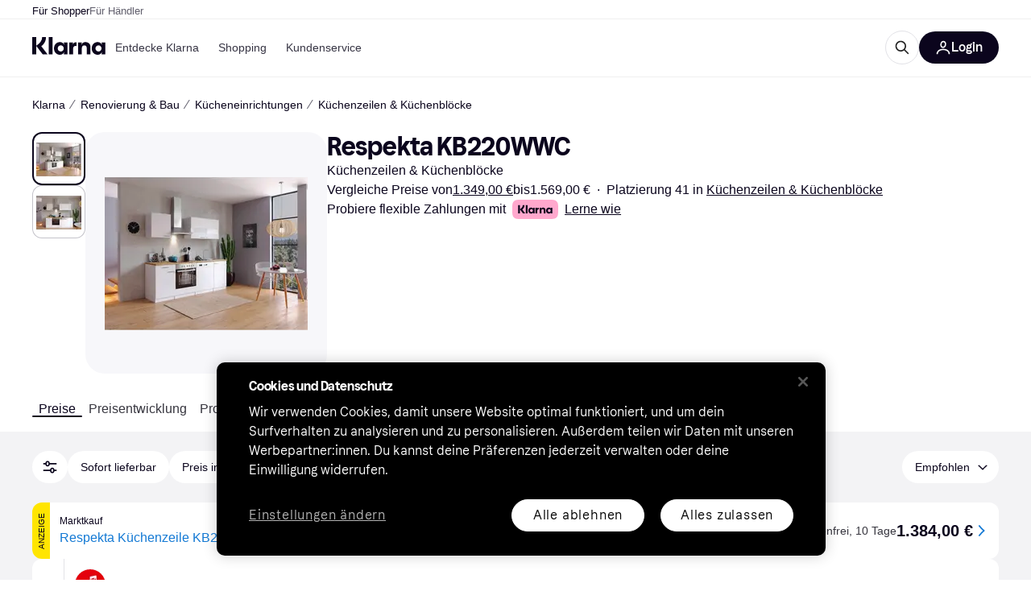

--- FILE ---
content_type: application/javascript
request_url: https://owp.klarna.com/static/manifest-ff4b9824.js
body_size: 21771
content:
(()=>{"use strict";var e,o,a,r,t,n,s,c,i={},d={};function l(e){var o=d[e];if(void 0!==o)return o.exports;var a=d[e]={id:e,loaded:!1,exports:{}};return i[e].call(a.exports,a,a.exports,l),a.loaded=!0,a.exports}if(l.m=i,l.n=e=>{var o=e&&e.__esModule?()=>e.default:()=>e;return l.d(o,{a:o}),o},o=Object.getPrototypeOf?e=>Object.getPrototypeOf(e):e=>e.__proto__,l.t=function(a,r){if(1&r&&(a=this(a)),8&r||"object"==typeof a&&a&&(4&r&&a.__esModule||16&r&&"function"==typeof a.then))return a;var t=Object.create(null);l.r(t);var n={};e=e||[null,o({}),o([]),o(o)];for(var s=2&r&&a;("object"==typeof s||"function"==typeof s)&&!~e.indexOf(s);s=o(s))Object.getOwnPropertyNames(s).forEach(e=>{n[e]=()=>a[e]});return n.default=()=>a,l.d(t,n),t},l.d=(e,o)=>{for(var a in o)l.o(o,a)&&!l.o(e,a)&&Object.defineProperty(e,a,{enumerable:!0,get:o[a]})},l.f={},l.e=e=>Promise.all(Object.keys(l.f).reduce((o,a)=>(l.f[a](e,o),o),[])),l.u=e=>""+(({10095:"Belgium",10181:"Upload",10302:"components-paymentMethods-PaymentMethods",10425:"ForwardNavigation",1087:"Transfer",10932:"apps-pricerunner-Loader",1108:"components-usp-Usp",1124:"bubble-ui-colored-illustration-gift",11267:"Bahamas",11270:"components-CropImage",11326:"Send",11355:"bubble-ui-colored-illustration-enter-bank-account",11393:"Armenia",11660:"SintMaarten",1174:"KlarnaLogoSingleLetter",11821:"Copy",11922:"components-SponsoredBlog",11930:"Bermuda",11976:"Yemen",12286:"Cart",12506:"features-searchCompare-modules-priceWatchTool-modal-priceWatchCreate-PriceWatchCreate",12536:"bubble-ui-colored-illustration-package",12546:"core-FlexibleContent",12550:"DominicanRepublic",12587:"ProductSvg",12651:"CategoryPage",12653:"Aruba",12698:"Albania",12798:"Serbia",12848:"ArrowTop",12870:"svg-SelfCare",1305:"svg-Screen",13087:"UnitedArabEmirates",13182:"routes-buyingprotection-BuyingProtection",13201:"Attachment",13254:"components-body-Body",13275:"Oman",1341:"Guinea",13492:"Rocket",13516:"CancelCard",13602:"Interest",13691:"Switzerland",13790:"svg-CardKlarna",13817:"svg-CardLoyalty",139:"Martinique",13958:"Gibraltar",14018:"installmentDisclaimer-ProductGridInstallmentDisclaimer",14310:"InvestmentPurchase",14326:"Graph",14452:"slots-pricerunnerFooter-FooterContainerOnVisible",14489:"apps-storefront-routeConfigs-storefrontRoot-routeConfig",1477:"Venezuela",14939:"CampaignWrapper",14952:"Indonesia",14983:"bubble-ui-colored-illustration-report-return",15225:"Lightbox",1524:"components-textBlock-TextBlock",15283:"CostaRica",15401:"slots-pricerunnerHeader-HeaderContainer",15402:"components-SponsoredProducts",15445:"Wallet",15452:"bubble-ui-colored-illustration-satisfaction-negative",15504:"features-searchCompare-modules-klarnaMarketing-web-components-modules-components-CTABlock",15638:"routes-register-slots-BrandSignup",15646:"bubble-ui-colored-illustration-app-template",15843:"features-searchCompare-modules-productDetailOffers-blocks-pricerunner-OfferListBlockRenderer",15916:"Jersey",15921:"PageSecurity",16041:"features-searchCompare-modules-contentWithCarousel-ContentWithCarousel",16160:"Car",16173:"Algeria",1628:"slots-ListPageContainer",16282:"features-searchCompare-modules-priceWatchTool-modal-priceWatchRemove-PriceWatchRemove",1655:"BestPriceSvg",16569:"bubble-ui-colored-illustration-push-notification-emotional",16588:"slots-homeCategories-HomeCategoriesContainer",16592:"AlandIslands",16620:"Calculator",16750:"Trophy",16768:"Hungary",16973:"features-searchCompare-modules-blockComponents-components-ProductCarouselBlock",16987:"svg-Gif",17055:"components-pricerunnerHeader-menu-Menu",17276:"Change",1730:"Cyprus",17389:"AntiguaAndBarbuda",17755:"core-ModalButton",17864:"slots-ReviewsContainer",17882:"DemocraticRepublicOfCongo",17912:"Bookmark",17923:"Rwanda",18281:"features-searchCompare-modules-blockComponents-components-AffiliatedProductCarousel",18308:"bubble-ui-icon-salary-income",18404:"routes-klarnaHome-KlarnaHome",18465:"Assets",18648:"components-ComparisonList",1867:"ContentAside",18690:"svg-Savings",18719:"core-ContentCell",18825:"svg-Edit",18994:"features-searchCompare-modules-klarnaMarketing-web-components-elements-components-ListItem",19175:"bubble-ui-colored-illustration-autopay",1936:"BrowserHistory",19464:"Nepal",19469:"VaticanCity",19498:"core-FaqCategoriesList",19564:"BritishVirginIslands",19616:"NorthernCyprus",19677:"bubble-ui-colored-illustration-seller-protection",19753:"bubble-ui-icon-card-loyalty",19756:"components-productBelowTheFold-ProductBelowTheFold",19760:"Curacao",19802:"Angola",2003:"France",20031:"core-FetchContent-FetchContent",20079:"slots-ContentDescriptionContainer-ContentDescriptionContainer",20356:"PricerunnerKlarna",20389:"svg-BrowserHistory",20522:"Uzbekistan",20542:"StoresListingFeatured",20736:"svg-Wallet",20834:"Kazakhstan",20841:"svg-Movie",21007:"Malta",21117:"Refresh",21122:"bubble-ui-colored-illustration-shopping-store",2127:"Page",21298:"PapuaNewGuinea",21388:"bubble-ui-colored-illustration-merchant-ship-order",214:"Snowflake",21469:"BusinessProfile",21522:"Heart",21576:"KlarnaAuthManager",21759:"components-MobileButton",21939:"bubble-ui-colored-illustration-problem",21998:"features-pricerunnerUserAccount-routes-login-Login",22124:"Sweden",22161:"features-searchCompare-modules-callToAction-CallToAction",22309:"bubble-ui-colored-illustration-mobile-bank-id",22368:"Bhutan",22450:"Moldova",22474:"FeedbackModal",22481:"StLucia",22561:"Share",22613:"features-searchCompare-modules-klarnaMarketing-web-components-elements-components-List",22665:"features-searchCompare-routes-merchantInformation-slots-ReviewSection",22683:"searchCompareError-SearchCompareError",22862:"Suriname",22863:"Scissors",22945:"Iraq",22978:"bubble-ui-icon-image-missing",23278:"Barbados",2335:"features-searchCompare-modules-klarnaMarketing-web-components-modules-components-DisclaimerBlock",23357:"CollapseRight",23385:"Austria",23393:"KlarnaHeroSearch",23577:"Success",23700:"bubble-ui-icon-to-door-delivery-with-timeslot",23709:"Deals",23748:"features-storefront-components-error-ErrorContent",23812:"Padlock",23848:"Australia",2395:"ChevronRight",24013:"Ghana",24090:"Netherlands",24125:"ContentDescription",24206:"svg-Sports",24261:"IvoryCoast",24463:"Thailand",24545:"bubble-ui-colored-illustration-touch-id",24722:"TrinidadAndTobago",24732:"core-Button",24743:"Seychelles",24965:"RelatedProducts",25023:"BelowTheFold",25092:"TouchID",25255:"icon-payment-0",25271:"slots-promotionBanner-PromotionBanner",2547:"features-searchCompare-modules-klarnaMarketing-web-components-modules-components-AccordionDetails",25491:"svg-Car",25766:"features-searchCompare-modules-klarnaMarketing-web-components-elements-components-Sticky",25840:"Beauty",25869:"bubble-ui-colored-illustration-thumbs-up",2611:"Announcement",26227:"Current",26345:"ContentWithCarousel",26397:"Mauritania",2648:"svg-Globe",26681:"EntertainmentLeisure",26686:"features-searchCompare-modules-userListTools-modal-editListModal-EditListModal",26706:"components-RecommendKlarnaApp-RecommendKlarnaApp",2689:"features-storefront-slots-storefrontPromotionBanner-PromotionBannerContainer",26908:"bubble-ui-colored-illustration-my-orders",26950:"Filter",26959:"routes-register-slots-APISignup",26975:"SingleProductSvg",27318:"features-searchCompare-modules-blockComponents-components-DealsFilterListingBlock-DealsFilterListingBlock",27460:"bubble-ui-icon-money-in",27517:"MarketingPage",27551:"StorefrontDisclaimer",27649:"svg-Shop",27861:"Russia",27892:"Benin",27992:"Taiwan",28014:"ContentGridBlock",28053:"Electronics",28153:"BurkinaFaso",28162:"core-QrCode",28167:"Camera",28214:"slots-redirectScreen-RedirectScreenContainer",28485:"Brunei",28567:"Kosovo",28648:"Greenland",28706:"slots-klarnaHeader-KlarnaHeaderContainer",28771:"slots-ExternalTestsContainer",28826:"Wales",28870:"SaoTomeAndPrince",28964:"MarkdownBlock",29015:"Sale",29089:"Nicaragua",29099:"Footer",29109:"routes-treePage-slots-relatedStores-RelatedStoresContainer",29132:"Tabs",29172:"components-dataProtection-DataProtection",29234:"EuropeanUnion",29407:"Notification",29448:"svg-Book",29483:"bubble-ui-colored-illustration-error-exploding-balloon",29553:"Scan",29642:"features-searchCompare-modules-klarnaMarketing-web-components-modules-components-Slider",29676:"features-pricerunnerUserAccount-routes-signup-Signup",29964:"Pause",30164:"features-searchCompare-modules-kww-KWWProvider",3018:"Canada",30533:"Bulgaria",30593:"Myanmar",30830:"svg-Scissors",30864:"SideFilters",30897:"bubble-ui-colored-illustration-new-business",310:"PuertoRico",31070:"CampaignRoot",31277:"KidsFamily",31463:"Ethiopia",31803:"features-searchCompare-modules-klarnaMarketing-web-components-modules-components-MembershipTiersSlider",31867:"svg-InvestmentFund",32059:"features-searchCompare-modules-klarnaMarketing-web-components-modules-components-BlockHeader",32212:"Iran",32626:"templates-TemplateFaq",32684:"Clothing",32733:"icon-communication-0",32902:"ESim",32960:"CookIslands",33138:"File",33247:"PriceRunnerUserListsAction",33275:"StBarts",33381:"apps-storefront-routeConfigs-storefront-routeConfig",33589:"SouthKorea",33644:"Coins",33660:"slots-relatedProducts-RelatedProductsContainer",33709:"features-searchCompare-modules-klarnaMarketing-web-components-elements-components-Grid",33963:"features-searchCompare-modules-klarnaMarketing-web-components-modules-components-XFeed",3407:"KlarnaLogoFull",34252:"core-Iframe",34263:"Germany",34357:"India",34460:"bubble-ui-colored-illustration-mailbox",34485:"BlogDirectory",34545:"BackNavigation",34562:"Melilla",34608:"SahrawiArabDemocraticRepublic",34654:"Jordan",34846:"Mozambique",34925:"HandMoney",3497:"More",34987:"BosniaAndHerzegovina",35072:"Kyrgyzstan",35112:"bubble-ui-colored-illustration-automatic-updates",35144:"Uncategorized",35154:"routes-home-Home",35202:"Telescope",35282:"Kenya",35382:"svg-Like",35428:"Cameroon",35446:"QRCode",35482:"Tanzania",35523:"Libya",35633:"Target",3605:"Philippines",36074:"features-searchCompare-modules-klarnaMarketing-web-components-modules-components-ContentGrid",36115:"features-searchCompare-modules-klarnaMarketing-web-components-contrib-components-FeatureCardGrid",36231:"CaymanIslands",36330:"CocosIsland",36498:"slots-RelatedSearchesContainer",36550:"HeaderMessage",36794:"features-searchCompare-modules-klarnaMarketing-web-components-modules-components-LogoCard",3690:"bubble-ui-colored-illustration-installments",37036:"svg-KidsFamily",3707:"Globe",37089:"Samoa",37158:"ApplePayAndGooglePay",37327:"Ukraine",37437:"Palau",37460:"Benefits",3752:"svg-AddContact",37526:"404",37636:"bubble-ui-colored-illustration-enter-name",37859:"slots-AppAccountContainer",37908:"AppleCareComponent",37937:"features-searchCompare-modules-klarnaMarketing-web-components-modules-components-MembershipTierCard",38056:"Exclude",38226:"ArrowLeft",38408:"Jamaica",38677:"features-searchCompare-modules-blockComponents-components-RichTextBlock",38912:"Micronesia",39053:"core-ButtonGroup",39262:"Movie",39281:"Settings",39419:"features-contentful-components-contentEntryEditor-ContentEntryEditor",39518:"features-searchCompare-modules-userListTools-modal-createListModal-CreateListModal",39565:"Bangladesh",3981:"features-searchCompare-modules-klarnaMarketing-web-components-modules-components-CardGrid",39814:"Flag",39852:"features-searchCompare-modules-blockComponents-components-PriceDropsCarousel",39894:"SofortKlarna",40037:"svg-Bookmark",40134:"routes-appSunset-AppSunset",40138:"ChevronTop",40167:"svg-Play",40296:"bubble-ui-colored-illustration-buyers-protection",4033:"features-searchCompare-routes-deals-DealsContainer",40464:"slots-categoryListing-CategoryListContainer",40497:"bubble-ui-colored-illustration-confirm-email",40724:"StoreDirectory",40912:"Star",41019:"Bahrain",41034:"Iron",41075:"core-CalculatorPayments",41109:"bubble-ui-colored-illustration-search-error",41125:"Size",41215:"icon-finance-0",41266:"ContentWithImage",41505:"routes-error-Error404Container",41539:"features-storefront-slots-storefrontFooter-FooterOnVisible",41550:"OrkneyIslands",41559:"routes-powerMode-PowerModeContainer",4159:"OpenExternal",41657:"components-tabs-userLists-UserLists",41863:"bubble-ui-colored-illustration-consumer-app-rational",41916:"core-CountdownTimer",41943:"Croatia",42021:"svg-Order",42029:"features-searchCompare-modules-sendEmail-feedback-FeedbackModal",42048:"svg-Return",42049:"UnitedStates",42096:"slots-klarnaFooter-KlarnaFooterOnVisible",42258:"svg-Camera",42357:"routes-register-PartnerSignup",4257:"features-searchCompare-modules-productDetailOffers-blocks-klarna-OfferListBlockRenderer",42588:"features-storefront-slots-storefrontFooter-Footer",4274:"icon-interface-0",42753:"core-AnimatedHero",42970:"Djibouti",42975:"components-error-ErrorContent",42990:"AzoresIslands",43057:"features-searchCompare-modules-priceWatchMultipleModal-PriceWatchMultipleModal",43108:"slots-relatedSearches-RelatedSearchesContainer",4314:"Ring",43183:"Swaziland",43545:"AppleCareForm",43729:"Egypt",43802:"features-searchCompare-modules-userListTools-modal-deleteListModal-DeleteListModal",43877:"core-RichText",44021:"apps-pricerunner-Error",44642:"Bonaire",447:"Tokelau",44971:"BasketComparison",45058:"Syria",45079:"CalendarCheckbox",45171:"Slovenia",45263:"features-searchCompare-modules-klarnaMarketing-web-components-contrib-components-FeatureScroller",45312:"Gif",45401:"Hawaii",45406:"features-searchCompare-modules-klarnaMarketing-web-components-modules-components-ComplexAccordionGroup",45510:"Norway",45520:"SaudiArabia",4556:"bubble-ui-colored-illustration-external-bank",45615:"Montserrat",45863:"Niger",46176:"PitcairnIslands",46185:"Romania",46214:"EastTimor",46224:"features-searchCompare-routes-searchResults-SearchResults",46317:"features-searchCompare-modules-onboardingDialog-OnboardingDialog",46374:"components-searchAndCompare-SearchAndCompare",46394:"Senegal",46417:"components-Signup",46439:"ElSalvador",46581:"SavedList",46702:"NorthernMarianasIslands",46731:"routes-error-noTransition-NoTransition",46938:"bubble-ui-colored-illustration-awaiting-courier",47003:"bubble-ui-colored-illustration-increase-order-value",47220:"TurksAndCaicos",47231:"features-searchCompare-modules-klarnaMarketing-web-components-modules-components-Hero",47280:"RapaNui",47625:"components-Teaser",47667:"Eye",47693:"bubble-ui-icon-sustainability",47748:"Israel",47832:"Nato",47966:"bubble-ui-colored-illustration-report-problem",48030:"Transfers",48193:"MessageQuestion",48415:"core-ContentAside",48499:"Tax",48563:"svg-Iron",48642:"Campaign",48661:"bubble-ui-colored-illustration-chat-with-agent",49133:"OnboardingDialogBody",49193:"features-searchCompare-modules-klarnaMarketing-web-components-elements-components-Background",49302:"Stores",49320:"components-PresetsModal",4987:"features-searchCompare-modules-userMenu-UserMenu",50138:"Vietnam",50179:"core-BlogPostCardsList",50200:"svg-Gaming",50290:"Montenegro",50505:"framework-components-devtools-Devtools",50540:"apps-klarna-routeConfigs-klarnaWithoutSAC-routeConfig",50557:"Mali",50592:"features-searchCompare-modules-klarnaMarketing-web-components-elements-components-Dropdown",50654:"Sorting",50962:"svg-Deals",50976:"AIChat",51070:"slots-ListingPageContainer",51224:"svg-Sustainability",51256:"framework-components-routing-errors-ErrorContentRaw",5135:"features-searchCompare-modules-klarnaMarketing-web-components-modules-components-MultimediaBlock",51435:"ODSContentWithCarousel",51451:"TopBanner",5178:"InvestmentFund",51861:"Italy",51891:"PayIn4",52224:"components-featuredStoreGrid-FeaturedStoreGrid",52303:"Choice",52336:"Edit",52345:"Laos",5237:"Abkhazia",525:"slots-RelatedBlogsContainer",52548:"Zambia",5274:"core-Element",52789:"OneTimeCard",52879:"features-searchCompare-modules-klarnaMarketing-web-components-elements-components-MembershipPartner",52882:"ChevronBottom",5289:"svg-Fashion",53078:"Assistant",53297:"icon-misc-2",53298:"core-Table",53310:"features-pricerunnerUserAccount-routes-profile-Profile",53323:"features-searchCompare-modules-storeCarouselBlock-StoreCarouselBlock",534:"GreetingModal",53446:"features-searchCompare-modules-klarnaMarketing-web-components-elements-components-ResponsiveImage",53563:"features-searchCompare-routes-productList-components-productBelowTheFold-components-reviews-Reviews",53616:"Blog",53701:"Maldives",54227:"Tunisia",54372:"components-productIssues-ProductIssues",54444:"Factory",54504:"Slovakia",54588:"Hourglass",54608:"Redirect",54662:"features-searchCompare-modules-klarnaMarketing-web-components-elements-components-Eyebrow",54806:"ContentBlock",5504:"apps-storefront-StorefrontLayout",55086:"Return",55116:"icon-misc-5",55157:"Lithuania",5520:"FaceID",55257:"Shield",5533:"Keyboard",55336:"Shop",55439:"templates-TemplateDefault",55499:"Sardinia",5580:"Lesotho",55812:"components-retargetingPriceModal-RetargetingPriceModal",55845:"FeaturedContent",55848:"features-searchCompare-modules-klarnaMarketing-web-components-elements-components-MembershipPartnerGroup",55904:"MoneyOut",56057:"Savings",56068:"Trash",56109:"features-searchCompare-modules-klarnaMarketing-web-components-modules-components-Card",56259:"SolomonIslands",56266:"components-promoBlock-PromoBlock",56335:"features-searchCompare-routes-categoryList-CategoryListContainer",56391:"icon-misc-0",56406:"Portugal",56546:"BritishIndianOceanTerritory",56738:"core-HtmlContainer",56743:"Turkmenistan",56874:"CardLoyalty",56888:"components-filterModal-FilterModal",5699:"klarnaError-KlarnaError",57173:"Zimbabwe",57188:"Poland",57208:"Download",57293:"bubble-ui-icon-cancel-card",57309:"features-searchCompare-modules-kanvasEntry-KanvasRoot",57328:"icon-user-0",57584:"Grid",57612:"bubble-ui-colored-illustration-boost-purchasing-power",57745:"Malawi",57813:"core-Form-Form",57868:"svg-Assets",57980:"bubble-ui-colored-illustration-security",58026:"Bolivia",58101:"bubble-ui-colored-illustration-customer-referrals",58150:"Bank",58185:"CategoryOfferSection",58240:"features-searchCompare-modules-klarnaMarketing-web-components-modules-components-ContentWithNavigation",58290:"Peru",58328:"bubble-ui-colored-illustration-faq",58445:"Sign",588:"components-blogPreviewCard-BlogPreviewCard",58867:"apps-klarna-Layout",5896:"ResetPassword",59245:"bubble-ui-colored-illustration-risk-protection",59380:"StorePage",59610:"ProductSection",59807:"Madeira",59841:"Book",59899:"Guyana",59985:"Chatbot",60024:"bubble-ui-colored-illustration-smooth",60153:"bubble-ui-colored-illustration-down-payment-empty",60245:"ArrowRight",60309:"Cuba",60502:"Passkey",60520:"components-ErrorReportModal",60747:"routes-blog-components-MainContent-ProductGrid-ProductGrid",60799:"Nauru",60968:"KustomLogo",61073:"Truck",61233:"Budget",61534:"Tajikistan",61630:"Georgia",61648:"CanaryIslands",61882:"apps-storefront-Error",61906:"components-DeleteDialog",61950:"Warning",62104:"Morocco",62118:"bubble-ui-colored-illustration-other-questions",62253:"svg-Done",62459:"SintEustatius",6269:"bubble-ui-colored-illustration-credit-refusal-rational",62713:"Gaming",62721:"BrandInformation",62820:"core-ParagraphWithPunchline",62823:"AmericanSamoa",62963:"MarshallIsland",63017:"InteractiveHeadingBlock",63076:"Iceland",63156:"Liberia",63171:"Chile",63193:"apps-klarna-routeConfigs-klarna-routeConfig",63218:"svg-Home",63221:"Nigeria",63230:"Minus",63269:"Stripe",63287:"NorthKorea",63359:"Namibia",63395:"SearchPage",63454:"apps-klarna-Loader",63511:"SelfCare",63629:"icon-navigation-0",6372:"Info",63733:"components-ProductIssuesModal",6390:"Uruguay",63980:"Honduras",63983:"StorefrontSearchPage",64045:"Cards",64051:"svg-Calendar",64268:"GuineaBissau",64295:"routes-register-slots-MerchantSignup",6447:"HongKong",64632:"features-searchCompare-routes-merchantInformation-MerchantInformation",64749:"VerifyAccount",64839:"core-Announcement",6501:"Azerbaijan",65409:"features-searchCompare-modules-klarnaMarketing-web-components-elements-components-Field",65565:"apps-pricerunner-Layout",65711:"Belize",65757:"bubble-ui-icon-navigation-loyalty",65891:"svg-Retweet",65918:"KlarnaFooter",65971:"Liechtenstein",66033:"bubble-ui-icon-upload",66053:"features-searchCompare-modules-klarnaMarketing-web-components-modules-components-Accordion",6607:"Contactless",66120:"ShieldCheckmark",6635:"features-searchCompare-modules-footerDisclaimer-FooterDisclaimer",66476:"MultipleProductsSvg",66564:"commons",66576:"bubble-ui-colored-illustration-free-cash-withdrawal",66602:"features-searchCompare-modules-blockComponents-components-DealsListingBlock-DealsListingBlock",66637:"features-searchCompare-modules-klarnaMarketing-web-components-modules-components-AccordionSummary",66640:"Screen",66877:"Sound",67166:"features-searchCompare-modules-blockComponents-components-faqListBlock-FAQListBlock",67243:"features-storefront-routes-storefrontCategoryPage-slots-AppleCareBanner-AppleCareBanner",67339:"DarkMode",67418:"Mongolia",675:"VirginIslands",67580:"routes-register-slots-SignupFooter",6774:"routes-publicList-PublicList",6783:"slots-dataProtection-DataProtection",67887:"Mexico",67955:"Greece",67980:"bubble-ui-colored-illustration-drive-traffic",68341:"svg-Rocket",68468:"Madagascar",68535:"Qatar",68582:"slots-AccountContainer",68896:"AssetCarousel",68980:"components-sideFilters-SideFilters",69324:"components-appDownload-AppDownload",69339:"Haiti",69355:"Transport",6939:"bubble-ui-colored-illustration-pay-now",6955:"Botswana",69629:"BritishColumbia",69755:"apps-pricerunner-routeConfigs-pricerunner-routeConfig",69769:"Sustainability",69839:"svg-Trophy",7005:"MoneyIn",70214:"components-BarcodeScannerContent",70223:"Like",70278:"icon-navigation-1",70454:"routes-treePage-TreePage",7046:"core-PartnerCard",7051:"features-pricerunnerUserAccount-routes-resetPassword-ResetPasswordContainer",70576:"Speedmeter",7059:"Help",70619:"Togo",70671:"FalklandIslands",71252:"Tibet",7139:"England",71413:"icon-security-0",71576:"components-categoryProductCarousel-CategoryProductCarousel",71665:"Stopwatch",71850:"Chad",71958:"Ceuta",72046:"Calendar",72288:"Afghanistan",72347:"templates-TemplateBlogPost-TemplateBlogPost",72354:"core-ProgressBar",72422:"Vanuatu",72571:"KlarnaXApplePay",72651:"svg-Stores",72773:"FaroeIslands",72785:"routes-blog-components-MainContent-ProductBlock-ProductBlock",72919:"Travels",73373:"icon-misc-6",73604:"RedirectScreen",73626:"CollapseLeft",73630:"Turkey",74004:"Comoros",74148:"Transnistria",74246:"components-productBelowTheFold-components-externalTests-ExternalTests",74445:"Avatar",7472:"FoodBeverages",74846:"components-availableFilters-AvailableFilters",75058:"Flight",75249:"BasqueCountry",75289:"Estonia",75530:"Inbox",75576:"RepublicOfMacedonia",75582:"bubble-ui-colored-illustration-global-products",75690:"Cancel",75694:"Somaliland",75709:"Mute",75826:"svg-CreditCard",75852:"bubble-ui-colored-illustration-multiple-cards",75958:"Hammer",76127:"bubble-ui-icon-to-door-delivery",76157:"filterModalContent-FilterModalContent",76177:"CzechRepublic",76201:"components-testListModal-ExternalTestListModal",76307:"icon-misc-4",76450:"components-productBelowTheFold-components-graphs-Graphs",76498:"Receipt",76557:"features-storefront-components-faqBlock-FAQBlock",76594:"NorfolkIsland",76710:"Order",76720:"Done",76939:"Checkmark",77064:"features-searchCompare-modules-klarnaMarketing-web-components-modules-components-ImageLogoSlider",77251:"svg-Bank",77268:"features-searchCompare-modules-klarnaMarketing-web-components-elements-components-Breadcrumb",77523:"features-searchCompare-modules-klarnaMarketing-web-components-modules-components-QrCodeWithForm",77529:"features-searchCompare-modules-priceWatchTool-PriceWatchMenuItem",77620:"CategorySvg",77822:"svg-Truck",77913:"Mauritius",77936:"Cashback",77937:"AddContact",77989:"svg-SpeechBubble",78012:"SouthSudan",78014:"svg-HandMoney",78038:"bubble-ui-colored-illustration-slice-it",78073:"ShopTab",78146:"features-searchCompare-modules-klarnaMarketing-web-components-modules-components-Block",78159:"routes-shoppingCampaign-components-ProductBlock",78187:"UserDialog",78465:"Sudan",78490:"routes-klarnaMarketing-view-components-core-StoresListing",78632:"features-searchCompare-modules-klarnaMarketing-web-components-contrib-components-FeatureCard",79005:"NoWidgetTypeSvg",79213:"slots-CategoryDescriptionContainer",79358:"Gift",79388:"Panama",79690:"bubble-ui-icon-bank",79713:"svg-Search",79947:"SriLanka",80096:"icon-misc-1",80097:"Trending",80146:"NotificationOff",80249:"bubble-ui-icon-deals",8025:"China",80315:"CardKlarna",80351:"HomeCategoriesDesktop",80490:"Japan",80942:"svg-Electronics",80950:"Diamond",81040:"Error",81155:"Lebanon",81339:"apps-klarna-routeConfigs-klarnaWithHomeAndStores-routeConfig",81413:"Ireland",81536:"features-searchCompare-modules-klarnaMarketing-web-components-modules-components-CardSlider",81616:"svg-Theme",81701:"bubble-ui-colored-illustration-track-your-orders",81800:"bubble-ui-colored-illustration-chat-with-customer-support",81836:"components-HeaderButton",81883:"Monaco",82054:"Corsica",82141:"svg-Cellphone",82316:"bubble-ui-colored-illustration-block-card",82363:"Pakistan",82397:"features-searchCompare-modules-klarnaMarketing-web-components-elements-components-KlarnaUiListItem",82570:"PayIn3",82587:"Guatemala",82614:"UnitedKingdom",82815:"Niue",82912:"slots-PrivacyForm",83020:"SabaIsland",83329:"svg-Graph",83460:"ScrollUpButton",83518:"features-searchCompare-modules-blockComponents-components-MediaBlock-MediaBlock",83622:"components-ComparisonTable",83688:"ContentCardBlock",8370:"Close",83752:"Search",83849:"icon-action-0",83933:"Dislike",84009:"Helmet",84081:"StoresListingCards",84260:"components-merchantInfo-components-XmasRibbon",84291:"CurveSvg",84392:"features-searchCompare-modules-klarnaMarketing-web-components-contrib-components-Directory",84462:"Fashion",84492:"EquatorialGuinea",84522:"features-pricerunnerUserAccount-routes-changeEmail-ChangeEmail",84552:"bubble-ui-icon-benefits",84562:"Play",84570:"features-searchCompare-modules-klarnaMarketing-web-components-modules-components-PageNavigation",84614:"Ossetia",84852:"PaymentsTab",84974:"features-searchCompare-modules-klarnaMarketing-web-components-elements-components-Video",84977:"Palestine",85241:"core-Wrapper",85254:"components-productBelowTheFold-components-productInformation-ProductInformation",85287:"routes-productComparison-ProductComparisonContainer",85523:"Placeholder",85536:"slots-PopularSearchesContainer",85545:"ProductComparator",85568:"features-searchCompare-modules-klarnaMarketing-web-components-modules-components-Footer",85575:"Argentina",85681:"Hamburger",85843:"Sports",85906:"slots-CampaignComponents",85928:"bubble-ui-colored-illustration-searching-orders",86364:"modals-ApplePayModal",86441:"components-ProductInformationTableWrapper",86740:"features-searchCompare-modules-klarnaMarketing-web-components-modules-components-Blockquote",86828:"features-searchCompare-routes-verifiedReviews-VerifiedReviews",86881:"core-Typography",87052:"SpeechBubble",87130:"Guernsey",87149:"Groceries",87156:"FrenchPolynesia",87251:"PrivacySettings",8753:"StorefrontProduct",87543:"Income",87561:"HomeCategoriesMobile",87569:"features-searchCompare-modules-pagePreviewList-pagePreviewList",87696:"klarna-web-widgets-footer",87740:"features-storefront-slots-storefrontHeader-Header",87852:"Paraguay",87964:"Folder",88056:"bubble-ui-colored-illustration-delivered",88180:"Envelope",88268:"bubble-ui-colored-illustration-enter-pin",88642:"svg-OneTimeCard",88647:"bubble-ui-icon-navigation-365-challenge",89032:"Microphone",89092:"SanMarino",89175:"ImageMissing",89461:"Gambia",89552:"StVincentAndTheGrenadines",89776:"svg-Travels",89844:"Homepage",89882:"RepublicOfTheCongo",90197:"Macao",90361:"WarningDisclaimer",90430:"svg-Refresh",90494:"bubble-ui-colored-illustration-verify-your-identity",90503:"bubble-ui-colored-illustration-in-transit",90558:"Belarus",90629:"core-Sitemap",90700:"Retweet",90783:"Latvia",90823:"features-searchCompare-modules-klarnaMarketing-web-components-modules-components-ContentSlider",90890:"features-searchCompare-modules-klarnaMarketing-web-components-modules-components-MediaWithContent",91155:"CreditCard",91252:"Information",91294:"Health",91369:"apps-storefront-Loader",91380:"Uganda",91402:"svg-Sound",91496:"components-homeContentSlider-HomeContentSlider",91528:"bubble-ui-colored-illustration-snooze",91554:"features-searchCompare-modules-klarnaMarketing-web-components-elements-components-Disclaimer",91596:"slots-PriceHistoryContainer",91652:"slots-homeComponents-HomeComponentsContainer",91659:"NotificationList",91965:"ProductList",92111:"Kiribati",92217:"productSheet-ProductSheet",9243:"UnitedNations",9262:"Kuwait",92631:"bubble-ui-colored-illustration-high-five",92708:"routes-priceWatch-PriceWatch",92711:"Burundi",92842:"Cambodia",92877:"Mouse",92929:"bubble-ui-colored-illustration-face-id",93038:"AI",93070:"Cellphone",93120:"Singapore",93229:"bubble-ui-icon-success",93406:"Colombia",93453:"SierraLeone",93578:"icons-OneTimeCard",93580:"slots-greetingModals-GreetingModalsContainer",93596:"Denmark",93755:"Mountain",93809:"slots-PriceWatchContainer",93830:"Brazil",93915:"Malaysia",93936:"Grenada",9405:"core-CalculatorCashbackAndInterest",94107:"apps-klarna-Error",94128:"Scale",94204:"ArrowBottom",94206:"Phone",94368:"ChevronLeft",94451:"bubble-ui-colored-illustration-error-ufo",94548:"Plus",94579:"NewZealand",94587:"features-searchCompare-modules-priceWatchTool-modal-PriceWatchModalContent",94608:"components-Login",94618:"bubble-ui-colored-illustration-shopping",94648:"components-belowTheFoldSections-BelowTheFoldSections",94681:"FaceIDAndroid",94750:"Guam",94751:"bubble-ui-colored-illustration-monthly-invoice",94841:"CapeVerde",94947:"productOffer-ProductOffer",95095:"Andorra",95120:"icon-commerce-0",95269:"core-AccordionGroup",95338:"icon-misc-3",95359:"Location",95476:"components-contextualCompare-ContextualCompare",95733:"templates-TemplatePartnerDirectory",95797:"Tuvalu",95817:"Promo",95868:"slots-ProductInformationContainer",9615:"CentralAfricanRepublic",96167:"Spain",9636:"slots-homeHero-HomeHeroContainer",96617:"Anguilla",96680:"Luxembourg",96716:"Somalia",96785:"Ecuador",96786:"Dominica",96872:"Link",96996:"IsleOfMan",97194:"features-searchCompare-modules-klarnaMarketing-web-components-modules-components-ComplexAccordionComponent",97340:"Clock",97372:"components-installmentDisclaimer-InstallmentDisclaimer",97675:"Theme",97764:"Scotland",97876:"slots-quickAccess-QuickAccessContainer",98023:"Profile",98117:"SouthAfrica",98119:"Home",98138:"bubble-ui-colored-illustration-quick-transfers",9821:"features-searchCompare-modules-klarnaMarketing-web-components-modules-components-Contributors",98299:"CallToAction",98602:"bubble-ui-colored-illustration-prefilled-details",98619:"core-Author",98629:"PadlockUnlocked",98633:"bubble-ui-colored-illustration-empty-state",98674:"Finland",98862:"core-Illustration",98884:"Widget",98943:"GalapagosIslands",99001:"Gabon",99123:"svg-Hammer",99172:"Pixelate",99181:"bubble-ui-colored-illustration-pay-later",99222:"features-searchCompare-modules-klarnaMarketing-web-components-elements-components-AnimatedStat",99236:"Fiji",99344:"Eritrea",99402:"Unmute",99543:"framework-components-branchIndicator-BranchIndicator",99655:"Tonga",99667:"BalearicIslands",99725:"icon-media-0",99823:"apps-klarna-routeConfigs-klarnaWithStores-routeConfig",99899:"features-searchCompare-modules-klarnaMarketing-web-components-modules-components-LargeParagraphBlock",99918:"ListViewMode"})[e]||e)+"-"+({10095:"bf1b0429",10181:"d0079599",10302:"3fb4cab2",10347:"d12eeef0",10425:"8baf4ca7",1087:"84496caa",10932:"5f2c8241",1108:"297afcbb",1124:"3e187ec8",11267:"280ad644",11270:"02580afa",11326:"b684ba70",11355:"c731bfb7",11393:"061a6dd1",11660:"540eedbc",1174:"7fd8c71e",11821:"3ce2f290",11922:"31fc813b",11930:"96f9ae82",11976:"afcebca9",12286:"40008beb",12506:"499bbc09",12536:"3ef3821d",12546:"85d4f827",12550:"6060e583",12587:"c9d7a97f",12651:"eedb8c73",12653:"f4543cf8",12698:"cd163881",12798:"151caecd",12848:"5be45e1a",12870:"13fedadb",1305:"e913a97e",13087:"8f89b292",13182:"ae31aa8c",13201:"10cc8bb0",13254:"0e1943c0",13275:"a0e7b3ab",1341:"9a2be4c3",13492:"df99650e",13516:"8d580a4f",13602:"0969c603",13691:"5e1b5077",13790:"50ee3d8c",13817:"3cb9e38d",139:"a6a16026",13958:"c763e5ca",14018:"6ef0fb10",14310:"f1787568",14326:"06df11e0",14452:"0bd1aa39",14489:"536b1717",14767:"972e8490",1477:"6434fbdd",14939:"80fec936",14952:"5b457ec5",14983:"a81db53f",15225:"4def26c0",1524:"a4858f59",15283:"ef6d6ad7",15401:"bd7bc554",15402:"acb48953",15445:"8a0c286e",15452:"c4f9c17a",15504:"18ca6935",15638:"64de07f0",15646:"104f3b92",15843:"46844f53",15916:"4ed72983",15921:"039258fa",16041:"cc01b049",16160:"5dfa160a",16173:"ee9fb780",1628:"2447a9e6",16282:"11f902e2",16323:"eafc1a2c",16519:"aacb9dce",1655:"efc517ff",16569:"b331c5bc",16588:"8086d76b",16592:"9ecea8e7",16620:"3ab13ba4",16750:"899788a8",16768:"0a47318d",16973:"1767bec9",16987:"9aece0b1",17055:"100848e3",17276:"01911066",1730:"1d84c9f2",17389:"e745ac71",17755:"cd9dd8ef",17864:"0abf0c05",17882:"c2d8849b",17912:"7fef3099",17923:"48e58424",18281:"ad1c6c84",18308:"cc0c9a66",18404:"4b77a327",18465:"13571b8f",18648:"a6ff1f40",1867:"89bba959",18690:"1d991271",18719:"e003b196",18825:"e8a15268",18994:"f00e7100",19175:"b4e27e84",1936:"b182ba84",19464:"f68782d2",19469:"e37174e9",19498:"cb75d0b8",19564:"1e9c0709",19616:"bc07f2bc",19667:"0d3692c4",19677:"5c09b722",19753:"a40211cb",19756:"46ff48c4",19760:"279d2a51",19802:"2fdc36e0",2003:"37a339f0",20031:"f1fbd755",20079:"62f22913",20356:"4aeb77a5",20389:"16763711",20522:"9c55a9de",20542:"d015a231",20736:"df49febd",20834:"15a5ec62",20841:"81ae5b42",21007:"3ed45c29",21117:"c96c0f3a",21122:"da4a5aeb",2127:"a0089b0d",21298:"ad178778",21388:"3475d6c7",214:"767041d1",21469:"4218a473",21522:"0d5316a2",21576:"dd1de109",21644:"fae5702a",21759:"5bede62a",21939:"ae86701f",21998:"ba70ef99",22124:"9ea5b26a",22161:"165b5645",22309:"6e81ac0a",22368:"517955f2",22450:"ff48c92c",22474:"114fcff3",22481:"bd4b199f",22561:"89d4b10b",22613:"c35a3833",22665:"10529195",22683:"067987d7",22862:"f14637de",22863:"deb91c48",22945:"e3b630a5",22978:"5cec9133",23278:"6721b204",2335:"a032919f",23357:"32dbb0c4",23385:"4e3a78ae",23393:"3b3a3de1",23577:"b36c7227",23700:"a335bf1a",23709:"3e6f6b03",23748:"9ed8b57d",23812:"e985c042",23848:"7930f613",2395:"3b20b41f",24013:"0de68513",24090:"1969fe7d",24125:"e046899f",24206:"81fb8754",24261:"51ed65eb",24463:"e604870d",24545:"57990b68",24722:"81d678d6",24732:"f490350b",24743:"586ee84b",24965:"0ce64fb9",25023:"eb26a36b",25092:"5a676769",25255:"966e58f9",25271:"8c61919b",2536:"060b09e7",2547:"01ec00b7",25491:"71224d02",25766:"51325239",25840:"8e6b83f1",25869:"e7885058",2611:"0b0983f5",26227:"7ab8fdd1",26345:"18d5e9d7",26397:"dafcfcb4",2648:"1da809a2",26681:"d9098803",26686:"b1687f76",26706:"cd8f215f",2689:"db2f0c9d",26908:"b63b2755",26950:"a773feba",26959:"0d4b8c58",26975:"59b3776e",27296:"8d89cafd",27318:"99e6bb7c",27460:"32f22060",27517:"5f15a0d7",27551:"724a8f2a",27649:"9a3031e5",27861:"55a2cef9",27892:"e4a11e4c",27992:"37f695ea",28014:"4fac1b7f",28053:"f813d650",28153:"41b082ed",28162:"5b6b0742",28167:"219d5ecb",28214:"83303f5b",28485:"96ac13b0",28521:"5df0d291",28567:"08d08de7",28648:"115c1f93",28706:"87972a6e",28771:"7f8f10d3",28826:"7f9ff8db",28870:"70d3318c",28964:"b5f7cfb6",29015:"06edca42",29089:"83a6656a",29099:"52d88fc6",29109:"7c6bf710",29132:"91c4b383",29172:"8a2edef7",29234:"272c9dcf",29407:"d44d7548",29448:"7a7a119c",29483:"2cb5438f",29553:"5ffa7dd3",29642:"942ecbe3",29676:"1c95d6af",29834:"4afc8736",29964:"290601bf",30164:"1d583bf2",3018:"ab1d8fb7",30533:"18b77e76",30593:"486addc4",30830:"b7eddad6",30864:"4f6a9335",30897:"289620b7",310:"bb2d58b2",31070:"34cf45de",31143:"4d02e0f8",31277:"d6a64bbc",31463:"8a7e1cfd",31803:"8ba26df0",31867:"98d8f936",32059:"08947444",32212:"2b165de1",32626:"b10f5ffa",32665:"6dec40fa",32684:"91edda07",32733:"2d975df7",32837:"5d6c370b",32902:"fc75c63f",32960:"a74c20f7",33138:"edceb429",33247:"32f5c17b",33275:"cafb3863",33381:"2e6c3ea5",33589:"2c9c5614",33644:"dbf1250a",33660:"aa35908b",33709:"9a212dad",33783:"75ca2e07",33963:"19b59262",3407:"45527996",34252:"05cd222f",34263:"a3b47028",34357:"676a2595",34460:"35b2007a",34485:"afe084af",34545:"b2ecbd1d",34562:"a7fbea81",34608:"b43b6e80",34654:"437ca773",34846:"7bfe87cf",34925:"7fafa55d",3497:"f6913af5",34987:"c9fb74b2",35072:"9716bd8f",35112:"7b1f4842",35144:"d0d2fdef",35154:"069aa3d9",35202:"d4b39c08",35282:"39e21e05",35382:"72bfb440",35428:"fde3fce1",35446:"2b0d4b93",35482:"4af2c355",35523:"c1ed6d04",35633:"24baef90",35851:"0307deb6",3605:"c068eb87",36074:"556f398d",36079:"db0d61e4",36115:"ab46c057",36231:"26ec4508",36330:"c1777992",36498:"9ca986a9",36550:"2d10eb84",36794:"8c7fcad3",3690:"d671b8bc",37036:"5e1aac61",3707:"f81df545",37089:"76eae291",37158:"ee11f99c",37327:"f2bc5f65",37437:"c121f810",37460:"bdbcd3bd",3752:"87334325",37526:"bf0bc773",37636:"0050a94d",37859:"41b7f755",37908:"0175f33c",37937:"28ad3879",38056:"83d833c5",38226:"4df53079",38408:"75149b76",38677:"f2dd6ab1",38803:"2989b9eb",38912:"ca55ba44",39002:"c5798a95",39053:"30f548bf",39262:"0eb8c91e",39281:"79320bdd",39285:"98204b72",39419:"2ce23c9b",39518:"d82b2389",39565:"52b7fd43",3981:"d329e9f3",39814:"b517068d",39852:"21458d7c",39871:"f99f12da",39894:"fbf9e338",40037:"ea7eb837",40134:"8f3fe590",40138:"12f8d442",40167:"1832a1c3",40296:"ba14b60c",4033:"9bb5d0e3",40464:"34855415",40497:"74273626",40724:"117715e9",40807:"f897d178",40912:"e52ff93d",41019:"63b6f4c1",41034:"e46b606d",41075:"6492e69e",41109:"c9350090",41125:"483a1636",41215:"464cfb35",41266:"803e6136",41505:"7ea1f77e",41539:"8f84b325",41550:"46a22984",41559:"96ca4103",4159:"3855de91",41657:"e8c47a6a",41847:"27ea5136",41863:"556e5fe5",41916:"08d29215",41943:"f25bf712",42021:"fb6dd614",42029:"de529ca1",42048:"6eef5c8b",42049:"c35b1982",42096:"2309b5c5",42258:"5acd1e6b",42357:"0fb915ff",4257:"5bd4d9bf",42588:"5f4ad484",4274:"f6cd57f3",42753:"01e5ea60",42970:"f2b5253c",42975:"143adf78",42990:"8a428144",43057:"31edc01b",43108:"e8aaa02f",4314:"1eca492b",43183:"1b24b1fd",43545:"afbed0d3",43729:"86cf4f62",43785:"4b48d3b7",43802:"69c53cac",43877:"c83da431",44021:"69c40343",44642:"f96c7593",447:"98bb60e4",44971:"9d481398",45058:"cafbb79c",45079:"2c3efbc9",45171:"69e15aeb",45263:"9f908bc3",45312:"039d9c68",45361:"a6416106",45401:"ef5d6011",45406:"4ea903d4",45473:"45898c90",45510:"a3af1587",45520:"f90144c6",4556:"f84c60e9",45615:"caa11b3b",45863:"5ef7c313",45992:"a35ce945",46176:"6a5769e3",46185:"ee506e9a",46214:"c6f8a1e1",46224:"97d6b75f",46317:"c2eedf22",46374:"7a9d1848",46394:"a4bfb15a",46417:"13d64e33",46439:"c560c132",46581:"27bc16da",46702:"5025ad7f",46731:"6974dcae",46938:"e9c088b0",47003:"6e4489ff",47220:"82d6143f",47231:"4d1b2bc4",47280:"02e18427",47389:"5356ce09",47625:"a5b88d45",47667:"ea32214f",47693:"edcca762",47748:"ae8e2bfe",4779:"4510c62e",47832:"601fc1f5",47842:"ab9410e6",47966:"6d56e8b8",48030:"3c228b59",48193:"6934809b",48415:"bd0e6360",48499:"0fe0dc4d",48563:"c8f1e078",48642:"6239bc96",48661:"be9857c6",49093:"d7abda3b",49133:"3481744b",49193:"debde6d3",49302:"6482b45b",49320:"bf4a5d6b",49679:"eb45cefa",4975:"92a0d163",4984:"90349bb1",4987:"f3b4caea",49941:"1df898f1",49987:"20bdea44",50138:"49f862f3",50179:"1ef50909",50200:"ff6bd175",50290:"09d3d4aa",50505:"db2ed8ac",50540:"4331b518",50557:"eb23fe6b",50592:"6963d85c",50654:"f6601abf",50962:"d8a8f79e",50976:"d9c897a9",51070:"3ab226cc",51121:"89dcc059",51224:"79456fd3",51256:"d1d1a9c8",51328:"176c8e5c",5135:"05238141",51435:"50f7fadd",51451:"67be4258",5178:"79909b88",51861:"9b250e10",51891:"ea3ab26e",52224:"6d9231c0",52303:"d4cc9c01",52336:"e0544cdf",52345:"9658caa1",5237:"aa43ba5d",525:"e7437337",52548:"48f7ea56",52683:"e06259aa",5274:"94915e33",52789:"e3b8ca32",52879:"0910d371",52882:"c31454a5",5289:"45f42d9b",53078:"7772061f",53088:"efddcea8",53297:"06146cfb",53298:"5a756cbf",53310:"ff9dc2e8",53323:"98597b07",534:"8a44efae",53407:"41060511",53446:"504b2563",53563:"5e7f2bb8",53590:"d2be906c",53605:"d2dfbb3d",53616:"eb65aad3",53701:"7ca5c002",53748:"bcfdd181",54227:"ce35f326",54372:"43274433",54444:"d7258066",54504:"01386517",54588:"a9f0e52b",54608:"91c75443",54662:"e20a0e39",54678:"d8740824",54806:"3bebf1f4",5504:"fafb1522",55086:"c4d67346",55116:"15a1b22a",55157:"ae2408dd",5520:"76ebdb80",55257:"40e5129f",5533:"30fcd002",55336:"429c54cf",55387:"55ab9a68",55439:"713b884b",55499:"74e62764",5580:"930a6ed0",55812:"783ac82f",55845:"43d3f669",55848:"22257b82",55904:"17802a73",56057:"2df8171d",56068:"1e2f96dd",56109:"d7706769",56251:"2470b1de",56259:"c03ba801",56266:"017dbda6",56301:"71e28a78",56335:"f35b5c65",56391:"50de5104",56406:"c3292e50",56546:"1a81defd",56738:"60c1887e",56743:"003862be",56874:"c6166a21",56888:"43639768",56921:"93d98cf6",5693:"d133412e",5699:"6eb709de",57173:"b451b975",57188:"9711d04d",57208:"3b55f5ec",57293:"950e6c53",57309:"7a5b3d4b",57328:"16a9f278",57584:"2b018cd0",57612:"a17cd55a",5767:"97af8551",57745:"868ebc02",57813:"11edd702",57868:"d7e4be31",57980:"99d43597",58026:"50a15ec1",58101:"35b27a54",58150:"7f686b85",58185:"1ac7b96d",58240:"9ff45f38",58290:"39f77b54",58328:"05e9e881",58377:"97545bc6",58445:"730d7f6a",588:"29651761",58867:"b2d675ec",5896:"173047c4",59245:"d1cf504a",59294:"b0aa314c",59380:"6eea8525",59498:"1804cd6e",59610:"8d18a799",59807:"4f388703",59841:"c8b44e13",59899:"83884680",59985:"920b565e",60024:"8620bba7",60153:"6d2db1e6",60245:"ca54e541",60309:"177ed053",60502:"b22b38d2",60520:"bd443779",60747:"435edb14",60799:"581b0f53",60968:"215809de",61073:"2eec6dd3",61233:"8af0888b",61534:"09e9f539",61630:"1cc64d71",61648:"a90f8468",61882:"3ea7fabc",61906:"220486f9",61950:"bb704b5e",62104:"33e19ab2",62118:"b75307cd",62126:"46d0cd23",62203:"598d0a27",62253:"3a41ffba",62459:"29f51f9f",62513:"ac5093a2",6269:"d5e7cf4f",62713:"2c1035fb",62721:"2f93fc65",62820:"bb6676d7",62823:"0398810a",62868:"0611e830",62963:"9ffb8f20",63017:"32d693f9",63076:"a100c809",63156:"3302335d",63171:"8c3cbf70",63193:"ef405479",63218:"1662cf8c",63221:"7e83eb6f",63230:"159e04ae",63269:"d7f2c13a",63282:"d73812cc",63287:"d743a688",63359:"44d21eb3",63395:"53c6e3eb",63454:"f732747d",63511:"8ee83ed8",63516:"f7f9c70a",63629:"e0e8eb6d",6372:"390b5350",63733:"1c92e1c1",6390:"412dcbdd",63980:"adc7434e",63983:"fa9a35f6",64045:"eb39ecf9",64051:"fc380556",64268:"c6945bd6",64295:"74980799",6447:"5d199398",64632:"23c98a04",64749:"ba5d445d",64839:"ef42198f",6501:"ced76903",65235:"b0c9545a",65409:"0cd77a53",65565:"a983b5b5",65711:"cdeb30ea",65757:"ef6762b7",65891:"09873ee7",65918:"bb1863f2",65940:"b7e16c22",65971:"edca6b33",66033:"adc0f537",66044:"7f96cdb3",66053:"2886c8e1",6607:"faca37b0",66120:"5b0df3ff",6635:"219b2a01",66476:"a5dcbe45",66519:"802b3c48",66564:"9ef7d28c",66576:"455392c0",66602:"5984228f",66637:"5ecaac5a",66640:"1a51354d",66877:"0ea1f9f3",67104:"683e4aa9",67166:"e5aadcaf",67243:"ca358935",67256:"7fc4e301",67339:"a95f019a",67418:"92886a79",675:"681429c0",67580:"70894454",67676:"4d1979f2",6774:"b0afa9c0",6783:"d5336d7f",67887:"7b33dadc",67955:"a92b1657",67980:"d1163d18",68341:"dd636c3f",68468:"2a565738",68535:"97109aba",68582:"26b935a8",68665:"6b3672a9",68896:"fc15b3f7",68977:"115beb67",68980:"1983e81f",68982:"8325481e",69324:"223eece4",69339:"b9b49bde",69355:"f1361d77",6939:"8a33a418",6955:"3320fc16",69629:"4d8152ba",69755:"2e0fd89c",69769:"422438a3",69839:"6c17a9fc",69981:"aaf977bb",7005:"724591c1",70214:"989db398",70223:"5aae8633",70278:"b06492c0",70454:"a8070cab",7046:"21a59a16",7051:"98d2a4af",70576:"6cd86f05",7059:"b2c058c5",70599:"68200717",70619:"0589533c",70671:"34e45dfd",7096:"310ff97b",71252:"e2d7d917",7139:"01f7db48",71413:"d64434d4",71576:"b817dc3d",71665:"f0b0f5ce",71850:"f5aa44c0",71958:"8a928c45",72046:"992e0815",72288:"d74222e3",72347:"315929cc",72354:"b3bea6b8",72422:"d8353d20",72554:"53f2f0cd",72571:"25f53e86",72651:"91fc1577",72773:"2b2988f5",72785:"75d7f556",72919:"13982963",72972:"3abf3a6a",73092:"247b769f",73373:"5c626efc",73604:"e768e5ed",73626:"fe54b023",73630:"205b0da9",74004:"f4450e46",74148:"f46455a1",74246:"b19bd278",74445:"c092cfc2",74449:"4c3772c6",7472:"f512b6c0",74759:"8365272e",74846:"c78095fa",74907:"74962d4d",75058:"d3bc435f",75249:"45505ea6",75289:"1394d441",75530:"6783a7f9",75576:"f8a331f0",75582:"7918443f",75690:"411f8151",75694:"cfb9cb51",75709:"436ceb3d",75826:"3b8e38c5",75852:"3064312c",75958:"b1fa8409",76127:"34a267df",76157:"dc43c58f",76177:"0aaaf1a2",76201:"f60c7283",76307:"21a36914",76450:"6ed08219",76498:"21b865f5",76557:"ce78c403",76594:"03bb0760",76710:"b7f020af",76720:"93f2d5c2",76736:"6535a546",76821:"6dd56c24",76939:"58d4c955",77042:"24beab48",77064:"c503cc39",77231:"4bd66bd4",77251:"4228165d",77268:"b3db1cf6",77523:"f02c6993",77529:"ab99444b",77620:"0b58971e",77822:"1fd0b2b0",77913:"e17c38c3",77936:"d7dd6e20",77937:"37ca9a74",77989:"d9df1303",78012:"2bdffb88",78014:"c9072f9c",78038:"c9d1359f",78073:"b694eb41",78146:"2bd6541d",78159:"6bab55b2",78187:"d3595275",78465:"76a21067",78490:"eaeeb123",78632:"32901cc0",78670:"3c99f0d3",79005:"5f8c0219",79213:"72b100e7",79358:"d1c68f7f",79388:"ee06ba38",79690:"91d08a1b",79713:"378b313b",79947:"d3a25a88",80096:"63829424",80097:"29804a6f",80146:"80222ac8",80249:"168acc64",8025:"a77c1c76",80315:"30c33cf2",80351:"650a192f",80408:"26c66016",80490:"db175110",80942:"d8a61b4f",80950:"e9601c0a",81040:"0bea5cb2",81155:"8bb703cd",81339:"f60afa52",81413:"84c0f115",81497:"8460bf1d",81536:"9d38acfe",81616:"6194da15",81701:"a54b69fb",81800:"fa40599f",81836:"182f04c7",81883:"ff084930",82054:"74b5a4bb",82141:"912dade3",82316:"ccceb2c7",82363:"bc8fdfb6",82397:"8f92b48c",82570:"52ed7de6",82587:"e566692d",82614:"7ef4762c",82696:"458fc3d5",82815:"057d1bed",82912:"113bde11",83020:"188ba433",83329:"e73be05e",83460:"26453990",83518:"563e65e6",83622:"29347880",83688:"d0b425f0",8370:"2ddbb3ed",83752:"1b003ef1",83849:"a8474c64",83850:"bbf34c14",83933:"d8f0daff",84009:"df67ac97",84081:"d0f09a45",84260:"d868c3db",84291:"21c4331e",84392:"cd1bed79",84462:"3d739b34",84492:"fa7455bb",84522:"11a0ae23",84552:"958433b8",84562:"bf38ddd6",84570:"197e7618",84614:"58bbda2d",84852:"4887f5ec",84974:"cab7532b",84977:"31c1aa7d",85241:"4992c833",85254:"d4515a9f",85287:"66c4fae2",85523:"0f7e21d5",85536:"624e383b",85545:"4a479cf0",85568:"19349542",85575:"ab1d7d20",85681:"d80e61c3",85843:"445bea0d",85906:"f5722fff",85928:"b57d7bf3",86262:"015b59c0",86364:"1dc3f1f9",86368:"b510f0ea",86441:"b9ed49e7",86706:"633b7958",86740:"2f31749c",86828:"0d62f25f",86881:"2d107104",87052:"da6cdf71",87130:"c91e2e7f",87149:"16907b60",87156:"294f7518",87251:"7b51939d",8753:"c74914e2",87543:"e636dc41",87561:"9b0f810c",87569:"ca5bab5c",87696:"b984762a",87740:"0fc13f3e",87852:"307e45bf",87964:"ba7eb1ed",88056:"0dd5419a",88180:"abf12a0f",88268:"202bfee6",88642:"1e7ce1f7",88647:"ef4feeee",89032:"1393895d",89035:"83b40559",89092:"a7402ffb",89175:"b55c8a22",89461:"d12d6d6b",89528:"75b7c8a4",89552:"4ea5c371",89776:"b617fd90",89844:"a5623342",89882:"8f2610a6",90197:"ed4820c3",90236:"e6b0ce16",90361:"31ff4d9d",904:"6f6d54dc",90430:"53fb9740",90494:"fb95a57b",90503:"f430178e",90558:"dda6cb1c",90629:"746f78d7",90700:"5aa41b7d",90783:"15a0379d",90823:"d22d4e2d",90890:"5f6a03bd",91155:"02ae599a",91252:"37d6452e",91294:"4db3fb1a",91369:"4dd06a56",91380:"440351d5",91402:"e8a9f637",91496:"f876ed37",91528:"cb48062b",91554:"ba299f6e",91596:"d75428bc",91652:"3504d702",91659:"f1a145c9",91965:"2965162d",92111:"c4f854ef",92217:"eb1f5ba1",9243:"5a4dc0b4",9262:"650c882d",92631:"8e1fef5c",92708:"657f891f",92711:"d7fa7e78",92842:"0688b7b3",92877:"d8393ca0",92929:"fe0f14d2",93038:"80d27968",93070:"3a477383",93120:"ede85d51",93229:"04087269",93406:"fd671547",93453:"5c5d35a8",93578:"7b8d5a53",93580:"ae92c631",93596:"1e38ccc9",93755:"1ef2003c",93809:"5280f438",93830:"5e088a17",93915:"50368d6a",93936:"524d2183",9405:"8c6fc4f5",94107:"38f28518",94128:"16b7181d",94204:"e095853f",94206:"687641b7",94355:"27b61de4",94368:"d0f2540a",94451:"6a00e5e5",94548:"224ad701",94579:"051d6e3e",94587:"aaf9e683",94608:"2035cb06",94618:"a14b3d2e",94648:"47349568",94672:"fb5d0fdc",94681:"539beb6d",94750:"1fde142f",94751:"3aaced55",94841:"4aa3938d",94947:"3d42c3b4",95095:"6028d42a",95120:"a1b9db90",95180:"2eac2c22",95199:"21c6b31a",95234:"6a2b0c50",95269:"188c5b8c",95338:"a6e93493",95359:"ed266e17",95386:"be5d94e7",95476:"849e222b",95733:"854985a7",95797:"5b2e5bf6",95817:"520a0179",95868:"62399508",9615:"f13f01fd",96167:"5a868bcb",9636:"11469b62",96617:"83aa14bf",96680:"a2add117",96716:"020bbfdd",96785:"2f92bbf7",96786:"aac658c0",96872:"dffc979d",96996:"78c5aaf2",9716:"1077ae9e",97194:"e76f19d1",97340:"80d13b5a",97372:"9587aa48",97675:"5646576e",97764:"ad24136d",97876:"9d4afe1e",98023:"43b377f6",98117:"393a87c3",98119:"4f9485ed",98138:"473d7e69",9821:"0e7b9b5a",98299:"3e7162f3",98602:"8c170d4d",98619:"76d26c96",98629:"b22643e5",98633:"d40c2577",98673:"44f49c87",98674:"71581824",98862:"dbbcb234",98884:"a567c10f",98943:"459f76fe",99001:"d8764df8",99123:"6399d92f",99172:"5654d075",99181:"0e0d99a2",99222:"2432f6ab",99236:"4ca8b5d3",99344:"2d5f84cc",99394:"65344b6d",99402:"ca33ff37",99543:"a64697a1",99612:"21999d02",99655:"d428a726",99667:"706d82f3",99725:"0a659c35",99823:"553a446a",99899:"70a24e54",99918:"ebf1b669"})[e]+".js",l.miniCssF=e=>""+(({10302:"components-paymentMethods-PaymentMethods",1108:"components-usp-Usp",12506:"features-searchCompare-modules-priceWatchTool-modal-priceWatchCreate-PriceWatchCreate",13182:"routes-buyingprotection-BuyingProtection",13254:"components-body-Body",14452:"slots-pricerunnerFooter-FooterContainerOnVisible",14489:"apps-storefront-routeConfigs-storefrontRoot-routeConfig",15225:"Lightbox",1524:"components-textBlock-TextBlock",15401:"slots-pricerunnerHeader-HeaderContainer",15638:"routes-register-slots-BrandSignup",15843:"features-searchCompare-modules-productDetailOffers-blocks-pricerunner-OfferListBlockRenderer",16041:"features-searchCompare-modules-contentWithCarousel-ContentWithCarousel",1628:"slots-ListPageContainer",16973:"features-searchCompare-modules-blockComponents-components-ProductCarouselBlock",17055:"components-pricerunnerHeader-menu-Menu",18404:"routes-klarnaHome-KlarnaHome",20079:"slots-ContentDescriptionContainer-ContentDescriptionContainer",20542:"StoresListingFeatured",21759:"components-MobileButton",21998:"features-pricerunnerUserAccount-routes-login-Login",22161:"features-searchCompare-modules-callToAction-CallToAction",22665:"features-searchCompare-routes-merchantInformation-slots-ReviewSection",25023:"BelowTheFold",26706:"components-RecommendKlarnaApp-RecommendKlarnaApp",26959:"routes-register-slots-APISignup",27318:"features-searchCompare-modules-blockComponents-components-DealsFilterListingBlock-DealsFilterListingBlock",29172:"components-dataProtection-DataProtection",30864:"SideFilters",31070:"CampaignRoot",31803:"features-searchCompare-modules-klarnaMarketing-web-components-modules-components-MembershipTiersSlider",33247:"PriceRunnerUserListsAction",33381:"apps-storefront-routeConfigs-storefront-routeConfig",33660:"slots-relatedProducts-RelatedProductsContainer",34485:"BlogDirectory",35154:"routes-home-Home",36498:"slots-RelatedSearchesContainer",36550:"HeaderMessage",37859:"slots-AppAccountContainer",39852:"features-searchCompare-modules-blockComponents-components-PriceDropsCarousel",40134:"routes-appSunset-AppSunset",4033:"features-searchCompare-routes-deals-DealsContainer",40464:"slots-categoryListing-CategoryListContainer",40724:"StoreDirectory",41559:"routes-powerMode-PowerModeContainer",42096:"slots-klarnaFooter-KlarnaFooterOnVisible",42357:"routes-register-PartnerSignup",4257:"features-searchCompare-modules-productDetailOffers-blocks-klarna-OfferListBlockRenderer",42753:"core-AnimatedHero",43057:"features-searchCompare-modules-priceWatchMultipleModal-PriceWatchMultipleModal",43108:"slots-relatedSearches-RelatedSearchesContainer",45263:"features-searchCompare-modules-klarnaMarketing-web-components-contrib-components-FeatureScroller",45406:"features-searchCompare-modules-klarnaMarketing-web-components-modules-components-ComplexAccordionGroup",46224:"features-searchCompare-routes-searchResults-SearchResults",46374:"components-searchAndCompare-SearchAndCompare",46731:"routes-error-noTransition-NoTransition",47231:"features-searchCompare-modules-klarnaMarketing-web-components-modules-components-Hero",48642:"Campaign",4987:"features-searchCompare-modules-userMenu-UserMenu",51070:"slots-ListingPageContainer",52224:"components-featuredStoreGrid-FeaturedStoreGrid",525:"slots-RelatedBlogsContainer",53310:"features-pricerunnerUserAccount-routes-profile-Profile",53323:"features-searchCompare-modules-storeCarouselBlock-StoreCarouselBlock",534:"GreetingModal",53563:"features-searchCompare-routes-productList-components-productBelowTheFold-components-reviews-Reviews",53616:"Blog",55812:"components-retargetingPriceModal-RetargetingPriceModal",56266:"components-promoBlock-PromoBlock",56335:"features-searchCompare-routes-categoryList-CategoryListContainer",56888:"components-filterModal-FilterModal",57309:"features-searchCompare-modules-kanvasEntry-KanvasRoot",58867:"apps-klarna-Layout",5896:"ResetPassword",59380:"StorePage",59610:"ProductSection",60747:"routes-blog-components-MainContent-ProductGrid-ProductGrid",62721:"BrandInformation",63395:"SearchPage",6372:"Info",64295:"routes-register-slots-MerchantSignup",64632:"features-searchCompare-routes-merchantInformation-MerchantInformation",64749:"VerifyAccount",65565:"apps-pricerunner-Layout",65918:"KlarnaFooter",6635:"features-searchCompare-modules-footerDisclaimer-FooterDisclaimer",66602:"features-searchCompare-modules-blockComponents-components-DealsListingBlock-DealsListingBlock",67580:"routes-register-slots-SignupFooter",6774:"routes-publicList-PublicList",68582:"slots-AccountContainer",68896:"AssetCarousel",69324:"components-appDownload-AppDownload",70454:"routes-treePage-TreePage",7051:"features-pricerunnerUserAccount-routes-resetPassword-ResetPasswordContainer",71576:"components-categoryProductCarousel-CategoryProductCarousel",72785:"routes-blog-components-MainContent-ProductBlock-ProductBlock",73604:"RedirectScreen",74246:"components-productBelowTheFold-components-externalTests-ExternalTests",74846:"components-availableFilters-AvailableFilters",76157:"filterModalContent-FilterModalContent",76201:"components-testListModal-ExternalTestListModal",76450:"components-productBelowTheFold-components-graphs-Graphs",78073:"ShopTab",78159:"routes-shoppingCampaign-components-ProductBlock",78187:"UserDialog",79213:"slots-CategoryDescriptionContainer",81836:"components-HeaderButton",83460:"ScrollUpButton",83518:"features-searchCompare-modules-blockComponents-components-MediaBlock-MediaBlock",84713:"slots-pricerunnerFooter-FooterContainer",84852:"PaymentsTab",85254:"components-productBelowTheFold-components-productInformation-ProductInformation",85287:"routes-productComparison-ProductComparisonContainer",85536:"slots-PopularSearchesContainer",85568:"features-searchCompare-modules-klarnaMarketing-web-components-modules-components-Footer",85906:"slots-CampaignComponents",86364:"modals-ApplePayModal",86441:"components-ProductInformationTableWrapper",87569:"features-searchCompare-modules-pagePreviewList-pagePreviewList",91496:"components-homeContentSlider-HomeContentSlider",91652:"slots-homeComponents-HomeComponentsContainer",91965:"ProductList",92217:"productSheet-ProductSheet",93809:"slots-PriceWatchContainer",94648:"components-belowTheFoldSections-BelowTheFoldSections",95817:"Promo",96117:"features-searchCompare-modules-priceWatchTool-modal-priceWatchCreate-PriceWatchCreateContent",9636:"slots-homeHero-HomeHeroContainer",97876:"slots-quickAccess-QuickAccessContainer",98299:"CallToAction",98884:"Widget"})[e]||e)+"-"+({10302:"b91c525a",1108:"30e85bde",12506:"27c1afd2",13182:"b58bddc8",13254:"5e28bfda",14452:"93fa38fd",14489:"fa387da3",15225:"5d3b0614",1524:"fa886641",15401:"fcfdee46",15638:"68052fb2",15843:"85a92275",16041:"512c1bf3",1628:"f6d18cf1",16973:"6520d97c",17055:"55e24603",18404:"5ca28666",20079:"badc9087",20542:"f65d23b5",21759:"2dbd37e2",21998:"7e57aab9",22161:"415b4a07",22665:"00d26399",25023:"9994ede1",26706:"adbdb490",26959:"68052fb2",27318:"6e28bfac",29172:"beb10783",30864:"7ec202d9",31070:"e18a4dba",31803:"394c0428",33247:"55758679",33381:"fa387da3",33660:"6520d97c",34485:"d54403a1",35154:"b22ee100",36498:"d34d41da",36550:"ccf3e60f",37859:"1f68f1cd",39852:"6520d97c",40134:"eb531f3b",4033:"7e1d48e8",40464:"ea9e7be2",40724:"bd5fec9a",41559:"f332d497",42096:"6409dcb3",42357:"8f8b5f71",4257:"05d2cefb",42753:"8c4ddb92",43057:"ada2277e",43108:"fd2cd431",45263:"6a692167",45406:"394c0428",46224:"8f2d6502",46374:"c53fb694",46731:"cebc1ccc",47231:"6a692167",48642:"4f45edab",4987:"df7886c9",51070:"31275586",52224:"f65d23b5",525:"2954cf0f",53310:"9616c9da",53323:"fd4aa8b0",534:"466b5619",53563:"1f19b09d",53616:"e9cfedd5",55812:"2eb36ff1",56266:"9afe721d",56335:"9d60a028",56888:"bb427219",57309:"841b5808",58867:"2d160a77",5896:"e3fbeecb",59380:"00d0ce53",59610:"375d4e0d",60747:"08f407b0",62721:"b18c9f2a",63395:"bfe5f39d",6372:"ff70f1b9",64295:"68052fb2",64632:"bfcab163",64749:"1103f5c2",65565:"2d160a77",65918:"fa14d650",6635:"773f37c2",66602:"46ea7fae",67580:"a57a12a1",6774:"d09d94ec",68582:"1f68f1cd",68896:"5d3b0614",69324:"a3aed8a6",70454:"5bccac78",7051:"e3fbeecb",71576:"6520d97c",72785:"c66c0651",73604:"e7797862",74246:"11189e97",74846:"fe71129b",76157:"c05bc2a5",76201:"a25a4ac3",76450:"1a1f36f3",78073:"b239140a",78159:"c66c0651",78187:"3039ac1d",79213:"8a495446",81836:"e98c8a33",83460:"f1e8f81f",83518:"d2ec1f74",84713:"a57a12a1",84852:"5319d6a1",85254:"49f2f689",85287:"bd4bff0e",85536:"fd2cd431",85568:"6a692167",85906:"473c7531",86262:"e771d97d",86364:"a974cafa",86441:"5233a528",87569:"a583ea5e",91496:"24748c5e",91652:"6f5aa336",91965:"43c62385",92217:"8ad55d28",93809:"9a4b50d9",94648:"473c7531",95817:"b6da9b7d",96117:"27c1afd2",9636:"36c7a967",97876:"cd5bfa75",98299:"415b4a07",98884:"320eea2f"})[e]+".css",l.g=(()=>{if("object"==typeof globalThis)return globalThis;try{return this||Function("return this")()}catch(e){if("object"==typeof window)return window}})(),l.o=(e,o)=>Object.prototype.hasOwnProperty.call(e,o),a={},r="one-web-platform-frontend:",l.l=function(e,o,t,n){if(a[e])return void a[e].push(o);if(void 0!==t)for(var s,c,i=document.getElementsByTagName("script"),d=0;d<i.length;d++){var u=i[d];if(u.getAttribute("src")==e||u.getAttribute("data-rspack")==r+t){s=u;break}}s||(c=!0,(s=document.createElement("script")).timeout=120,l.nc&&s.setAttribute("nonce",l.nc),s.setAttribute("data-rspack",r+t),s.src=e),a[e]=[o];var b=function(o,r){s.onerror=s.onload=null,clearTimeout(f);var t=a[e];if(delete a[e],s.parentNode&&s.parentNode.removeChild(s),t&&t.forEach(function(e){return e(r)}),o)return o(r)},f=setTimeout(b.bind(null,void 0,{type:"timeout",target:s}),12e4);s.onerror=b.bind(null,s.onerror),s.onload=b.bind(null,s.onload),c&&document.head.appendChild(s)},l.r=e=>{"u">typeof Symbol&&Symbol.toStringTag&&Object.defineProperty(e,Symbol.toStringTag,{value:"Module"}),Object.defineProperty(e,"__esModule",{value:!0})},l.nmd=e=>(e.paths=[],e.children||(e.children=[]),e),l.nc=void 0,t=[],l.O=(e,o,a,r)=>{if(o){r=r||0;for(var n=t.length;n>0&&t[n-1][2]>r;n--)t[n]=t[n-1];t[n]=[o,a,r];return}for(var s=1/0,n=0;n<t.length;n++){for(var[o,a,r]=t[n],c=!0,i=0;i<o.length;i++)(!1&r||s>=r)&&Object.keys(l.O).every(e=>l.O[e](o[i]))?o.splice(i--,1):(c=!1,r<s&&(s=r));if(c){t.splice(n--,1);var d=a();void 0!==d&&(e=d)}}return e},l.p="/static/",l.rv=()=>"1.7.2","u">typeof document){var u=function(e,o,a,r,t){var n=document.createElement("link");return n.rel="stylesheet",n.type="text/css",l.nc&&(n.nonce=l.nc),n.href=o,n.onerror=n.onload=function(a){if(n.onerror=n.onload=null,"load"===a.type)r();else{var s=a&&("load"===a.type?"missing":a.type),c=a&&a.target&&a.target.href||o,i=Error("Loading CSS chunk "+e+" failed.\\n("+c+")");i.code="CSS_CHUNK_LOAD_FAILED",i.type=s,i.request=c,n.parentNode&&n.parentNode.removeChild(n),t(i)}},a?a.parentNode.insertBefore(n,a.nextSibling):document.head.appendChild(n),n},b=function(e,o){for(var a=document.getElementsByTagName("link"),r=0;r<a.length;r++){var t=a[r],n=t.getAttribute("data-href")||t.getAttribute("href");if(n&&(n=n.split("?")[0]),"stylesheet"===t.rel&&(n===e||n===o))return t}for(var s=document.getElementsByTagName("style"),r=0;r<s.length;r++){var t=s[r],n=t.getAttribute("data-href");if(n===e||n===o)return t}},f={99341:0};l.f.miniCss=function(e,o){if(f[e])o.push(f[e]);else 0!==f[e]&&({10302:1,1108:1,12506:1,13182:1,13254:1,14452:1,14489:1,15225:1,1524:1,15401:1,15638:1,15843:1,16041:1,1628:1,16973:1,17055:1,18404:1,20079:1,20542:1,21759:1,21998:1,22161:1,22665:1,25023:1,26706:1,26959:1,27318:1,29172:1,30864:1,31070:1,31803:1,33247:1,33381:1,33660:1,34485:1,35154:1,36498:1,36550:1,37859:1,39852:1,40134:1,4033:1,40464:1,40724:1,41559:1,42096:1,42357:1,4257:1,42753:1,43057:1,43108:1,45263:1,45406:1,46224:1,46374:1,46731:1,47231:1,48642:1,4987:1,51070:1,52224:1,525:1,53310:1,53323:1,534:1,53563:1,53616:1,55812:1,56266:1,56335:1,56888:1,57309:1,58867:1,5896:1,59380:1,59610:1,60747:1,62721:1,63395:1,6372:1,64295:1,64632:1,64749:1,65565:1,65918:1,6635:1,66602:1,67580:1,6774:1,68582:1,68896:1,69324:1,70454:1,7051:1,71576:1,72785:1,73604:1,74246:1,74846:1,76157:1,76201:1,76450:1,78073:1,78159:1,78187:1,79213:1,81836:1,83460:1,83518:1,84713:1,84852:1,85254:1,85287:1,85536:1,85568:1,85906:1,86262:1,86364:1,86441:1,87569:1,91496:1,91652:1,91965:1,92217:1,93809:1,94648:1,95817:1,96117:1,9636:1,97876:1,98299:1,98884:1})[e]&&o.push(f[e]=new Promise(function(o,a){var r=l.miniCssF(e),t=l.p+r;if(b(r,t))return o();u(e,t,null,o,a)}).then(function(){f[e]=0},function(o){throw delete f[e],o}))}}l.b=document.baseURI||self.location.href,n={99341:0},l.f.j=function(e,o){var a=l.o(n,e)?n[e]:void 0;if(0!==a)if(a)o.push(a[2]);else if(/^(84713|96117|99341)$/.test(e))n[e]=0;else{var r=new Promise((o,r)=>a=n[e]=[o,r]);o.push(a[2]=r);var t=l.p+l.u(e),s=Error();l.l(t,function(o){if(l.o(n,e)&&(0!==(a=n[e])&&(n[e]=void 0),a)){var r=o&&("load"===o.type?"missing":o.type),t=o&&o.target&&o.target.src;s.message="Loading chunk "+e+" failed.\n("+r+": "+t+")",s.name="ChunkLoadError",s.type=r,s.request=t,a[1](s)}},"chunk-"+e,e)}},l.O.j=e=>0===n[e],s=(e,o)=>{var a,r,[t,s,c]=o,i=0;if(t.some(e=>0!==n[e])){for(a in s)l.o(s,a)&&(l.m[a]=s[a]);if(c)var d=c(l)}for(e&&e(o);i<t.length;i++)r=t[i],l.o(n,r)&&n[r]&&n[r][0](),n[r]=0;return l.O(d)},(c=self.__LOADABLE_LOADED_CHUNKS__=self.__LOADABLE_LOADED_CHUNKS__||[]).forEach(s.bind(null,0)),c.push=s.bind(null,c.push.bind(c)),l.ruid="bundler=rspack@1.7.2"})();